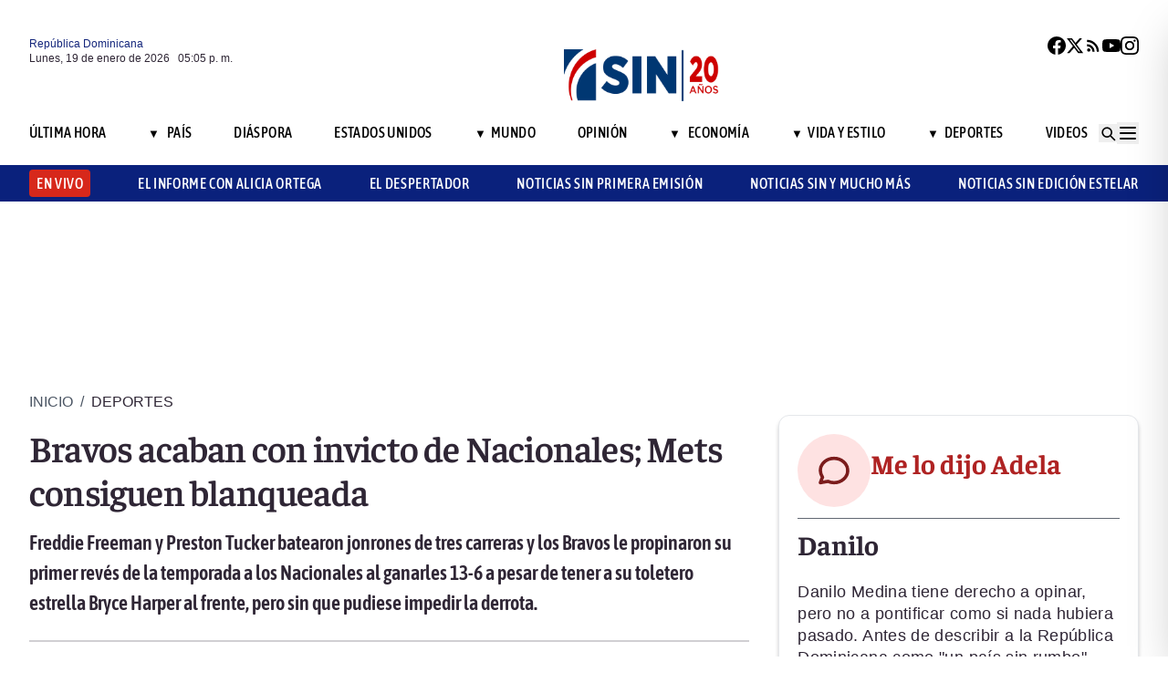

--- FILE ---
content_type: text/html; charset=utf-8
request_url: https://noticiassin.com/envivo-interiores?v=1768842308897
body_size: 165
content:
<!--blob 01/19/2026 01:05:09.021 p. m. --><!--publishThread: 10:19:00.677 AM  --><div class="bg-white rounded-md shadow-[0_4px_4px_rgba(0,0,0,0.2)] overflow-hidden"  style="display:none"><input type='hidden' value='DESHABILITADO' /><div class="bg-red-700 text-white text-sm font-semibold px-4 py-2 flex items-center gap-2 rounded-t-md"><span class="relative w-5 h-5 flex items-center justify-center"><!-- C&iacute;rculo exterior --><span class="absolute w-5 h-5 rounded-full border-2 border-white opacity-70"></span><!-- C&iacute;rculo medio --><span class="absolute w-3.5 h-3.5 rounded-full border-2 border-white opacity-90"></span><!-- C&iacute;rculo interior --><span class="w-2 h-2 rounded-full bg-white z-10"></span></span><h2
                    class="font-semibold text-[26px] leading-[100%] tracking-[-0.01em] text-[#FFFFFF] font-faustina mb-1">En vivo ahora</h2></div><div class="aspect-video"></div><!-- Informaci&oacute;n del programa --><div class="p-4 text-sm space-y-1 pb-2"><h3 class="font-semibold text-[26px] leading-[100%] tracking-[0%] text-[#2F2635] font-asap">
                       El Despertador SIN
                </h3><p class="font-normal text-[18px] leading-[24px] tracking-[0.02em] text-[#2F2635] font-source pb-2 pt-2">
                      Yolanda Mart&iacute;nez y Ezequiel Abiu

                </p><p class="font-normal text-[16px] leading-[20px] tracking-[0.02em] text-[#2F2635] font-source">
                    19/01/2026
                </p></div></div>
    




--- FILE ---
content_type: text/html; charset=utf-8
request_url: https://noticiassin.com/bloque-me-lo-dijo-adela?v=1768842308898
body_size: 508
content:
<!--blob 01/19/2026 01:05:09.056 p. m. --><!--publishThread: 11:28:21.680 AM  --><div class="bg-white rounded-xl shadow-[0_4px_4px_rgba(0,0,0,0.2)] border p-5 space-y-3 "><div class="flex items-center gap-3 mb-2"><div class="bg-red-100 rounded-full w-20 h-20 flex items-center justify-center"><svg xmlns="http://www.w3.org/2000/svg" class="w-10 h-10" viewBox="0 0 24 24"
                        fill="none" stroke="currentColor" stroke-width="2.2" stroke-linecap="round"
                        stroke-linejoin="round"><path
                            d="M21 12c0 4.418-4.03 8-9 8a9.77 9.77 0 01-4-.84L3 20l1.4-3.6A8.976 8.976 0 013 12c0-4.418 4.03-8 9-8s9 3.582 9 8z"
                            stroke="#7B1C1C" /></svg></div><a href="/me-lo-dijo-adela-danilo-2027642" title="Danilo"><h2 class="font-bold text-[30px] leading-[32px] tracking-[0%] text-[#AF2323] font-faustina pb-4">Me lo dijo Adela</h2></a></div><hr class="border-t border-gray-800 border-opacity-70"><div class="space-y-2"><h2 class="font-bold text-[30px] leading-[32px] tracking-[0%] text-[#2F2635] font-faustina pb-4">
                    Danilo
                </h2><p class="font-normal text-[18px] leading-[24px] tracking-[0.02em] text-[#2F2635] font-source">
                    Danilo Medina tiene derecho a opinar, pero no a pontificar como si nada hubiera pasado. 
Antes de describir a la Rep&uacute;blica Dominicana como &quot;un pa&iacute;s sin rumbo&quot;, deber&iacute;a explicar con claridad los casos de corrupci&oacute;n que estallaron en su entorno de poder y el costo institucional que dejaron. 
Criticar deuda y crecimiento es f&aacute;cil; rendir cuentas, no tanto. 
En democracia, la credibilidad no se decreta: se gana con transparencia, autocr&iacute;tica y responsabilidad pol&iacute;tica.
                </p></div><a href="/noticias-listado/20260119" title="19 enero 2026"><p class="font-normal text-[12px] leading-[14px] tracking-[0%] text-[#2F2635] font-source" style="text-transform: capitalize">
                19 enero 2026
            </p></a></div>
    


--- FILE ---
content_type: text/html; charset=utf-8
request_url: https://noticiassin.com/bloque-auspiciado?v=1768842308898
body_size: 601
content:
<!--blob 01/19/2026 01:05:09.109 p. m. --><!--publishThread: 09:58:49.470 AM  --><div class="border-t border-t-4 border-gray-700 pt-4 space-y-4"><div class="overflow-hidden border border[#6F0023]  shadow-md"><a href="/se-elevan-a-39-los-muertos-en-el-accidente-de-trenes-en-espana-2027589" title="Se elevan a 39 los muertos en el accidente de trenes en Espa&ntilde;a"><img src="https://noticiassin.blob.core.windows.net/images/2026/01/19/se-elevan-a-39-los-muertos-en-el-accidente-de-tren-en-espana-b6459974-focus-0-0-589-331.webp" alt="Se elevan a 39 los muertos en el accidente de trenes en Espa&ntilde;a" class="w-full h-auto" width="392" height="220"></a><div class="p-4 space-y-2"><h2 class="font-semibold text-[20px] leading-[24px] tracking-[0%] text-[#2F2635] font-asap"><a href="/se-elevan-a-39-los-muertos-en-el-accidente-de-trenes-en-espana-2027589" title="Se elevan a 39 los muertos en el accidente de trenes en Espa&ntilde;a">Se elevan a 39 los muertos en el accidente de trenes en Espa&ntilde;a</a></h2><a href="/se-elevan-a-39-los-muertos-en-el-accidente-de-trenes-en-espana-2027589" title="Se elevan a 39 los muertos en el accidente de trenes en Espa&ntilde;a"><p class="font-normal text-[18px] leading-[24px] tracking-[0.02em] text-[#2F2635] font-source">
                                El accidente de trenes en Espa&ntilde;a dej&oacute; un total de 73 personas ingresadas en los hospitales, 24 de ellas en est...
                                </p
                            </a></div></div><div class="overflow-hidden border border[#6F0023]  shadow-md"><a href="/papa-lamenta-accidente-ferroviario-ocurrido-en-espana-2027591" title="El papa se muestra, profundamente apenado por el accidente ferroviario de Espa&ntilde;a"><img src="https://noticiassin.blob.core.windows.net/images/2026/01/19/papa-lamenta-accidente-ferroviario-ocurrido-en-espana-58185a37-focus-0-0-589-331.webp" alt="El papa se muestra, profundamente apenado por el accidente ferroviario de Espa&ntilde;a" class="w-full h-auto" width="392" height="220"></a><div class="p-4 space-y-2"><h2 class="font-semibold text-[20px] leading-[24px] tracking-[0%] text-[#2F2635] font-asap"><a href="/papa-lamenta-accidente-ferroviario-ocurrido-en-espana-2027591" title="El papa se muestra, profundamente apenado por el accidente ferroviario de Espa&ntilde;a">El papa se muestra, "profundamente apenado" por el accidente ferroviario de Espa&ntilde;a
</a></h2><a href="/papa-lamenta-accidente-ferroviario-ocurrido-en-espana-2027591" title="El papa se muestra, profundamente apenado por el accidente ferroviario de Espa&ntilde;a"><p class="font-normal text-[18px] leading-[24px] tracking-[0.02em] text-[#2F2635] font-source">
                                El pronunciamiento del papa se suma a las respuestas oficiales tras el tr&aacute;gico accidente en Espa&ntilde;a.
                                </p
                            </a></div></div><div class="overflow-hidden border border[#6F0023]  shadow-md"><a href="/condiciones-maritimas-dominicana-afectan-navegacion-2027618" title="Exhortan a embarcaciones permanecer en puerto por oleajes anormales"><img src="https://noticiassin.blob.core.windows.net/images/2026/01/19/condiciones-maritimas-dominicana-afectan-navegacion-195f4b4e-focus-0-0-589-331.webp" alt="Exhortan a embarcaciones permanecer en puerto por oleajes anormales" class="w-full h-auto" width="392" height="220"></a><div class="p-4 space-y-2"><h2 class="font-semibold text-[20px] leading-[24px] tracking-[0%] text-[#2F2635] font-asap"><a href="/condiciones-maritimas-dominicana-afectan-navegacion-2027618" title="Exhortan a embarcaciones permanecer en puerto por oleajes anormales">Exhortan a embarcaciones permanecer en puerto por oleajes anormales</a></h2><a href="/condiciones-maritimas-dominicana-afectan-navegacion-2027618" title="Exhortan a embarcaciones permanecer en puerto por oleajes anormales"><p class="font-normal text-[18px] leading-[24px] tracking-[0.02em] text-[#2F2635] font-source">
                                Las autoridades reiteraron el llamado a seguir las recomendaciones oficiales, a fin de evitar incidentes en el...
                                </p
                            </a></div></div></div>
    


--- FILE ---
content_type: text/html; charset=utf-8
request_url: https://noticiassin.com/bloque-home-interiores?v=1768842308898
body_size: 1679
content:
<!--blob 01/19/2026 01:05:09.109 p. m. --><!--publishThread: 09:58:49.204 AM  --><div class="border-t border-t-4 border-gray-700 pt-4"><h2 class="font-bold text-[30px] leading-[32px] tracking-[0%] text-[#2F2635] font-faustina">En Portada</h2><a href="/seccion/economia" title="La DGII establece tope de RD$5.4 millones para viviendas de bajo costo"><a href="/seccion/economia" title="La DGII establece tope de RD$5.4 millones para viviendas de bajo costo"><h3 class="paddingtb-6 font-asap font-medium text-[16px] leading-[20px] tracking-[0.04em] uppercase text-[#AF2323] mb-[8px] mt-5">
                Econom&iacute;a
                </h3></a></a><a href="/precio-maximo-vivienda-bajo-costo-en-republica-dominicana-para-2026-2027634" title="La DGII establece tope de RD$5.4 millones para viviendas de bajo costo"><h2 class="font-bold text-[30px] leading-[32px] tracking-[0%] text-[#2F2635] font-faustina pb-4">
                    La DGII establece tope de RD$5.4 millones para viviendas de bajo costo
                </h2></a><p class="paddingtb-6 font-normal text-[12px] leading-[14px] tracking-[0%] text-[#2F2635] font-source mb-1"><a href="/noticias-listado/20260119" title="Lunes 19 de enero de 2026">Lunes 19 de enero de 2026</a></p><div class="relative"><a href="/precio-maximo-vivienda-bajo-costo-en-republica-dominicana-para-2026-2027634" title="La DGII establece tope de RD$5.4 millones para viviendas de bajo costo"><img src="https://noticiassin.blob.core.windows.net/images/2026/01/19/precio-maximo-vivienda-bajo-costo-en-republica-dominicana-para-2026-16628b30-focus-0-0-800-400.webp" alt="La DGII establece tope de RD$5.4 millones para viviendas de bajo costo" class="w-full h-auto" width="394" height="197"></a></div></div><div class="border-t border-[#D1CFD3] pt-6 space-y-4"><div class="flex gap-4 items-start border-b border-[#D1CFD3] pb-3"><div class="flex-shrink-0 relative w-[50%]"><a href="/abinader-encabeza-reunion-de-seguridad-ciudadana-2027650" title="Presidente Abinader encabeza reuni&oacute;n de seguimiento al Plan de Seguridad Ciudadana"><img src="https://noticiassin.blob.core.windows.net/images/2026/01/19/abinader-encabeza-reunion-de-seguridad-ciudadana-ac449873-focus-0-0-800-400.webp" alt="Presidente Abinader encabeza reuni&oacute;n de seguimiento al Plan de Seguridad Ciudadana" class="w-full h-auto" width="197" height="99"></a></div><div class="flex-1 space-y-1"><a href="/seccion/pais" title="Presidente Abinader encabeza reuni&oacute;n de seguimiento al Plan de Seguridad Ciudadana"> <p class="paddingtb-6 font-asap font-medium text-[16px] leading-[20px] tracking-[0.04em] uppercase text-[#9A3737]">Pa&iacute;s</p> </a><a href="/abinader-encabeza-reunion-de-seguridad-ciudadana-2027650" title="Presidente Abinader encabeza reuni&oacute;n de seguimiento al Plan de Seguridad Ciudadana"><h3 class="font-semibold text-[16px] leading-[20px] tracking-[0%] text-[#2F2635] font-source">
                            Presidente Abinader encabeza reuni&oacute;n de seguimiento al Plan de Seguridad Ciudadana
                        </h3></a><p class="paddingtb-6 font-normal text-[12px] leading-[14px] tracking-[0%] text-[#2F2635] font-source"><a href="/noticias-listado/20260119" title="Lunes 19 de enero de 2026">Lunes 19 de enero de 2026</a></p></div></div><div class="flex gap-4 items-start border-b border-[#D1CFD3] pb-3"><div class="flex-shrink-0 relative w-[50%]"><a href="/protestan-en-calles-cristo-rey-bonao-tras-seis-anos-de-promesas-2027649" title="Con bizcocho protestan en Bonao por seis a&ntilde;os de promesas incumplidas"><img src="https://noticiassin.blob.core.windows.net/images/2026/01/19/protestan-en-calles--cristo-rey-bonao-tras-seis-anos-de-promesas-207d97fc-focus-min0.17-min0.32-800-400.webp" alt="Con bizcocho protestan en Bonao por seis a&ntilde;os de promesas incumplidas" class="w-full h-auto" width="197" height="99"><div class="absolute bottom-2 left-2 w-7 h-7 flex items-center justify-center bg-black/70 text-white rounded-md"><svg xmlns="http://www.w3.org/2000/svg" class="w-5 h-5" viewBox="0 0 20 20" fill="currentColor"><path d="M6.5 5.5v9l7-4.5-7-4.5z"></path></svg></div></a></div><div class="flex-1 space-y-1"><a href="/seccion/pais" title="Con bizcocho protestan en Bonao por seis a&ntilde;os de promesas incumplidas"> <p class="paddingtb-6 font-asap font-medium text-[16px] leading-[20px] tracking-[0.04em] uppercase text-[#9A3737]">Pa&iacute;s</p> </a><a href="/protestan-en-calles-cristo-rey-bonao-tras-seis-anos-de-promesas-2027649" title="Con bizcocho protestan en Bonao por seis a&ntilde;os de promesas incumplidas"><h3 class="font-semibold text-[16px] leading-[20px] tracking-[0%] text-[#2F2635] font-source">
                            Con bizcocho protestan en Bonao por seis a&ntilde;os de promesas incumplidas
                        </h3></a><p class="paddingtb-6 font-normal text-[12px] leading-[14px] tracking-[0%] text-[#2F2635] font-source"><a href="/noticias-listado/20260119" title="Lunes 19 de enero de 2026">Lunes 19 de enero de 2026</a></p></div></div><div class="flex gap-4 items-start border-b border-[#D1CFD3] pb-3"><div class="flex-shrink-0 relative w-[50%]"><a href="/pld-pide-al-ministerio-publico-investigar-denuncias-de-corrupcion-2027643" title="PLD exige al Ministerio P&uacute;blico investigar denuncias de corrupci&oacute;n difundidas en los medios"><img src="https://noticiassin.blob.core.windows.net/images/2026/01/19/pld-pide-al-ministerio-publico-investigar-denuncias-de-corrupcion-50552be3-focus-0-0-800-400.webp" alt="PLD exige al Ministerio P&uacute;blico investigar denuncias de corrupci&oacute;n difundidas en los medios" class="w-full h-auto" width="197" height="99"></a></div><div class="flex-1 space-y-1"><a href="/seccion/pais" title="PLD exige al Ministerio P&uacute;blico investigar denuncias de corrupci&oacute;n difundidas en los medios"> <p class="paddingtb-6 font-asap font-medium text-[16px] leading-[20px] tracking-[0.04em] uppercase text-[#9A3737]">Pa&iacute;s</p> </a><a href="/pld-pide-al-ministerio-publico-investigar-denuncias-de-corrupcion-2027643" title="PLD exige al Ministerio P&uacute;blico investigar denuncias de corrupci&oacute;n difundidas en los medios"><h3 class="font-semibold text-[16px] leading-[20px] tracking-[0%] text-[#2F2635] font-source">
                            PLD exige al Ministerio P&uacute;blico investigar denuncias de corrupci&oacute;n difundidas en los medios
                        </h3></a><p class="paddingtb-6 font-normal text-[12px] leading-[14px] tracking-[0%] text-[#2F2635] font-source"><a href="/noticias-listado/20260119" title="Lunes 19 de enero de 2026">Lunes 19 de enero de 2026</a></p></div></div></div><div class="grid grid-cols-2 gap-4  border-[#D1CFD3] pt-4"><div class="space-y-2"><div class="relative"><a href="/aguilas-cibaenas-contratan-a-nabil-crismatt-2027648" title="&Aacute;guilas Cibae&ntilde;as blindan su rotaci&oacute;n con Nabil Crismatt"><img src="https://noticiassin.blob.core.windows.net/images/2026/01/19/aguilas-cibaenas-contratan-a-nabil-crismatt-6803910e-focus-0-0-800-400.webp" alt="&Aacute;guilas Cibae&ntilde;as blindan su rotaci&oacute;n con Nabil Crismatt" class="w-full h-auto" width="189" height="95"></a></div><a href="/seccion/deportes" title="&Aacute;guilas Cibae&ntilde;as blindan su rotaci&oacute;n con Nabil Crismatt"> <p class="paddingtb-6 font-asap font-medium text-[16px] leading-[20px] tracking-[0.04em] uppercase text-[#9A3737]">Deportes</p></a><a href="/aguilas-cibaenas-contratan-a-nabil-crismatt-2027648" title="&Aacute;guilas Cibae&ntilde;as blindan su rotaci&oacute;n con Nabil Crismatt"><h3 class="font-semibold text-[16px] leading-[20px] tracking-[0%] text-[#2F2635] font-source">
                        &Aacute;guilas Cibae&ntilde;as blindan su rotaci&oacute;n con Nabil Crismatt
                    </h3></a><p class="paddingtb-6 font-normal text-[12px] leading-[14px] tracking-[0%] text-[#2F2635] font-source"><a href="/noticias-listado/20260119" title="Lunes 19 de enero de 2026">Lunes 19 de enero de 2026</a></p></div><div class="space-y-2"><div class="relative"><a href="/ramon-alvarado-advierte-pagos-senasa-retrasados-mas-de-30-dias-2027627" title="Pagos de Senasa se retrasan hasta cuatro meses pese a que la ley establece 30 d&iacute;as, advierte Ram&oacute;n Alvarado"><img src="https://noticiassin.blob.core.windows.net/images/2026/01/19/ramon-alvarado-advierte-pagos-senasa-retrasados-mas-de-30-dias-9526fd8e-focus-0-0-800-400.webp" alt="Pagos de Senasa se retrasan hasta cuatro meses pese a que la ley establece 30 d&iacute;as, advierte Ram&oacute;n Alvarado" class="w-full h-auto" width="189" height="95"><div class="absolute bottom-2 left-2 w-7 h-7 flex items-center justify-center bg-black/70 text-white rounded-md"><svg xmlns="http://www.w3.org/2000/svg" class="w-5 h-5" viewBox="0 0 20 20" fill="currentColor"><path d="M6.5 5.5v9l7-4.5-7-4.5z"></path></svg></div></a></div><a href="/seccion/videos/el-despertador" title="Pagos de Senasa se retrasan hasta cuatro meses pese a que la ley establece 30 d&iacute;as, advierte Ram&oacute;n Alvarado"> <p class="paddingtb-6 font-asap font-medium text-[16px] leading-[20px] tracking-[0.04em] uppercase text-[#9A3737]">El Despertador</p></a><a href="/ramon-alvarado-advierte-pagos-senasa-retrasados-mas-de-30-dias-2027627" title="Pagos de Senasa se retrasan hasta cuatro meses pese a que la ley establece 30 d&iacute;as, advierte Ram&oacute;n Alvarado"><h3 class="font-semibold text-[16px] leading-[20px] tracking-[0%] text-[#2F2635] font-source">
                        Pagos de Senasa se retrasan hasta cuatro meses pese a que la ley establece 30 d&iacute;as, advierte Ram&oacute;n Alvarado
                    </h3></a><p class="paddingtb-6 font-normal text-[12px] leading-[14px] tracking-[0%] text-[#2F2635] font-source"><a href="/noticias-listado/20260119" title="Lunes 19 de enero de 2026">Lunes 19 de enero de 2026</a></p></div><div class="space-y-2"><div class="relative"><a href="/tesoreria-paga-mas-de-rd104-millones-a-productores-2027632" title="Tesorer&iacute;a Nacional paga m&aacute;s de RD$104 millones a peque&ntilde;os productores por deudas de Inespre"><img src="https://noticiassin.blob.core.windows.net/images/2026/01/19/tesoreria-paga-mas-de-rd104-millones-a-productores-17fb90fa-focus-0-0-800-400.webp" alt="Tesorer&iacute;a Nacional paga m&aacute;s de RD$104 millones a peque&ntilde;os productores por deudas de Inespre" class="w-full h-auto" width="189" height="95"></a></div><a href="/seccion/economia" title="Tesorer&iacute;a Nacional paga m&aacute;s de RD$104 millones a peque&ntilde;os productores por deudas de Inespre"> <p class="paddingtb-6 font-asap font-medium text-[16px] leading-[20px] tracking-[0.04em] uppercase text-[#9A3737]">Econom&iacute;a</p></a><a href="/tesoreria-paga-mas-de-rd104-millones-a-productores-2027632" title="Tesorer&iacute;a Nacional paga m&aacute;s de RD$104 millones a peque&ntilde;os productores por deudas de Inespre"><h3 class="font-semibold text-[16px] leading-[20px] tracking-[0%] text-[#2F2635] font-source">
                        Tesorer&iacute;a Nacional paga m&aacute;s de RD$104 millones a peque&ntilde;os productores por deudas de Inespre
                    </h3></a><p class="paddingtb-6 font-normal text-[12px] leading-[14px] tracking-[0%] text-[#2F2635] font-source"><a href="/noticias-listado/20260119" title="Lunes 19 de enero de 2026">Lunes 19 de enero de 2026</a></p></div><div class="space-y-2"><div class="relative"><a href="/fraude-electrico-en-la-altagracia-2027620" title="Detectan fraude el&eacute;ctrico en f&aacute;brica l&aacute;ctea de La Altagracia"><img src="https://noticiassin.blob.core.windows.net/images/2026/01/19/fraude-electrico-en-la-altagracia-cbc7db2f-focus-0-0-800-400.webp" alt="Detectan fraude el&eacute;ctrico en f&aacute;brica l&aacute;ctea de La Altagracia" class="w-full h-auto" width="189" height="95"></a></div><a href="/seccion/economia" title="Detectan fraude el&eacute;ctrico en f&aacute;brica l&aacute;ctea de La Altagracia"> <p class="paddingtb-6 font-asap font-medium text-[16px] leading-[20px] tracking-[0.04em] uppercase text-[#9A3737]">Econom&iacute;a</p></a><a href="/fraude-electrico-en-la-altagracia-2027620" title="Detectan fraude el&eacute;ctrico en f&aacute;brica l&aacute;ctea de La Altagracia"><h3 class="font-semibold text-[16px] leading-[20px] tracking-[0%] text-[#2F2635] font-source">
                        Detectan fraude el&eacute;ctrico en f&aacute;brica l&aacute;ctea de La Altagracia
                    </h3></a><p class="paddingtb-6 font-normal text-[12px] leading-[14px] tracking-[0%] text-[#2F2635] font-source"><a href="/noticias-listado/20260119" title="Lunes 19 de enero de 2026">Lunes 19 de enero de 2026</a></p></div><div class="space-y-2"><div class="relative"><a href="/archivo-de-diligencias-preprocesales-contra-julio-iglesias-2027621" title="Iglesias pide archivar la investigaci&oacute;n contra &eacute;l en Espa&ntilde;a y detener el da&ntilde;o reputacional"><img src="https://noticiassin.blob.core.windows.net/images/2026/01/19/archivo-de-diligencias-preprocesales-contra-julio-iglesias-39238579-focus-0-0-800-400.webp" alt="Iglesias pide archivar la investigaci&oacute;n contra &eacute;l en Espa&ntilde;a y detener el da&ntilde;o reputacional" class="w-full h-auto" width="189" height="95"></a></div><a href="/seccion/vida-y-estilo" title="Iglesias pide archivar la investigaci&oacute;n contra &eacute;l en Espa&ntilde;a y detener el da&ntilde;o reputacional"> <p class="paddingtb-6 font-asap font-medium text-[16px] leading-[20px] tracking-[0.04em] uppercase text-[#9A3737]">Vida y Estilo</p></a><a href="/archivo-de-diligencias-preprocesales-contra-julio-iglesias-2027621" title="Iglesias pide archivar la investigaci&oacute;n contra &eacute;l en Espa&ntilde;a y detener el da&ntilde;o reputacional"><h3 class="font-semibold text-[16px] leading-[20px] tracking-[0%] text-[#2F2635] font-source">
                        Iglesias pide archivar la investigaci&oacute;n contra &eacute;l en Espa&ntilde;a y detener el da&ntilde;o reputacional
                    </h3></a><p class="paddingtb-6 font-normal text-[12px] leading-[14px] tracking-[0%] text-[#2F2635] font-source"><a href="/noticias-listado/20260119" title="Lunes 19 de enero de 2026">Lunes 19 de enero de 2026</a></p></div><div class="space-y-2"><div class="relative"><a href="/ejercito-intercepta-a-30-haitianos-indocumentados-en-valverde-2027616" title="Ej&eacute;rcito intercepta miniv&aacute;n con 30 haitianos indocumentados en Valverde"><img src="https://noticiassin.blob.core.windows.net/images/2026/01/19/minivan-con-haitianos-indocumentados-es-detenido-por-ejercito-en-esperanza-valverde-b430c703-focus-0.21-0.17-800-400.webp" alt="Ej&eacute;rcito intercepta miniv&aacute;n con 30 haitianos indocumentados en Valverde" class="w-full h-auto" width="189" height="95"></a></div><a href="/seccion/pais" title="Ej&eacute;rcito intercepta miniv&aacute;n con 30 haitianos indocumentados en Valverde"> <p class="paddingtb-6 font-asap font-medium text-[16px] leading-[20px] tracking-[0.04em] uppercase text-[#9A3737]">Pa&iacute;s</p></a><a href="/ejercito-intercepta-a-30-haitianos-indocumentados-en-valverde-2027616" title="Ej&eacute;rcito intercepta miniv&aacute;n con 30 haitianos indocumentados en Valverde"><h3 class="font-semibold text-[16px] leading-[20px] tracking-[0%] text-[#2F2635] font-source">
                        Ej&eacute;rcito intercepta miniv&aacute;n con 30 haitianos indocumentados en Valverde
                    </h3></a><p class="paddingtb-6 font-normal text-[12px] leading-[14px] tracking-[0%] text-[#2F2635] font-source"><a href="/noticias-listado/20260119" title="Lunes 19 de enero de 2026">Lunes 19 de enero de 2026</a></p></div></div>


--- FILE ---
content_type: text/html; charset=utf-8
request_url: https://noticiassin.com/bloque-seccion-deportes?v=1768842308899
body_size: 775
content:
<!--blob 01/19/2026 01:05:09.093 p. m. --><!--publishThread: 12:18:22.143 PM  --><div class="border-t border-t-4 border-gray-700 pt-[8px] space-y-4"><span class="font-asap font-semibold text-[18px] leading-[22px] tracking-[0.02em] uppercase text-[#2F2635] mb-2">Porque le&iacute;ste este art&iacute;culo</span><div class="flex gap-4 items-start border-b border-[#D1CFD3] pb-3"><div class="flex-shrink-0 relative w-[50%]"><a href="/alianza-para-desarrollar-miches-city-centre-en-maralda-2027659" title="Anuncian alianza para desarrollar Miches City Centre en Maralda"><img src="https://noticiassin.blob.core.windows.net/images/2026/01/19/alianza-para--desarrollar-miches-city-centre-en-maralda-a77a5b0f-focus-0-0-800-450.webp" alt="Anuncian alianza para desarrollar Miches City Centre en Maralda" class="w-full h-auto" width="197" height="111"></a></div><div class="flex-1 space-y-1"><a href="/seccion/deportes" title="Anuncian alianza para desarrollar Miches City Centre en Maralda"> <p class="paddingb-6 font-asap font-medium text-[16px] leading-[20px] tracking-[0.04em] uppercase text-[#9A3737]">
                        Deportes
                    </p></a><a href="/alianza-para-desarrollar-miches-city-centre-en-maralda-2027659" title="Anuncian alianza para desarrollar Miches City Centre en Maralda"><h3 class="font-semibold text-[16px] leading-[20px] tracking-[0%] text-[#2F2635] font-source">
                            Anuncian alianza para desarrollar Miches City Centre en Maralda
                        </h3></a><p class="paddingtb-6 font-normal text-[12px] leading-[14px] tracking-[0%] text-[#2F2635] font-source"><a href="/noticias-listado/20260119" title="Lunes 19 de enero de 2026">Lunes 19 de enero de 2026</a></p></div></div><div class="flex gap-4 items-start border-b border-[#D1CFD3] pb-3"><div class="flex-shrink-0 relative w-[50%]"><a href="/aguilas-cibaenas-contratan-a-nabil-crismatt-2027648" title="&Aacute;guilas Cibae&ntilde;as blindan su rotaci&oacute;n con Nabil Crismatt"><img src="https://noticiassin.blob.core.windows.net/images/2026/01/19/aguilas-cibaenas-contratan-a-nabil-crismatt-6803910e-focus-0-0-800-450.webp" alt="&Aacute;guilas Cibae&ntilde;as blindan su rotaci&oacute;n con Nabil Crismatt" class="w-full h-auto" width="197" height="111"></a></div><div class="flex-1 space-y-1"><a href="/seccion/deportes" title="&Aacute;guilas Cibae&ntilde;as blindan su rotaci&oacute;n con Nabil Crismatt"> <p class="paddingb-6 font-asap font-medium text-[16px] leading-[20px] tracking-[0.04em] uppercase text-[#9A3737]">
                        Deportes
                    </p></a><a href="/aguilas-cibaenas-contratan-a-nabil-crismatt-2027648" title="&Aacute;guilas Cibae&ntilde;as blindan su rotaci&oacute;n con Nabil Crismatt"><h3 class="font-semibold text-[16px] leading-[20px] tracking-[0%] text-[#2F2635] font-source">
                            &Aacute;guilas Cibae&ntilde;as blindan su rotaci&oacute;n con Nabil Crismatt
                        </h3></a><p class="paddingtb-6 font-normal text-[12px] leading-[14px] tracking-[0%] text-[#2F2635] font-source"><a href="/noticias-listado/20260119" title="Lunes 19 de enero de 2026">Lunes 19 de enero de 2026</a></p></div></div><div class="flex gap-4 items-start border-b border-[#D1CFD3] pb-3"><div class="flex-shrink-0 relative w-[50%]"><a href="/nfl-anuncia-a-green-day-para-apertura-del-super-bowl-2027631" title="La NFL anuncia a Green Day para la ceremonia de apertura del Super Bowl LX"><img src="https://noticiassin.blob.core.windows.net/images/2026/01/19/nfl-anuncia-a-green-day-para-apertura-del-super-bowl-49eda960-focus-0-0-800-450.webp" alt="La NFL anuncia a Green Day para la ceremonia de apertura del Super Bowl LX" class="w-full h-auto" width="197" height="111"></a></div><div class="flex-1 space-y-1"><a href="/seccion/deportes" title="La NFL anuncia a Green Day para la ceremonia de apertura del Super Bowl LX"> <p class="paddingb-6 font-asap font-medium text-[16px] leading-[20px] tracking-[0.04em] uppercase text-[#9A3737]">
                        Deportes
                    </p></a><a href="/nfl-anuncia-a-green-day-para-apertura-del-super-bowl-2027631" title="La NFL anuncia a Green Day para la ceremonia de apertura del Super Bowl LX"><h3 class="font-semibold text-[16px] leading-[20px] tracking-[0%] text-[#2F2635] font-source">
                            La NFL anuncia a Green Day para la ceremonia de apertura del Super Bowl LX
                        </h3></a><p class="paddingtb-6 font-normal text-[12px] leading-[14px] tracking-[0%] text-[#2F2635] font-source"><a href="/noticias-listado/20260119" title="Lunes 19 de enero de 2026">Lunes 19 de enero de 2026</a></p></div></div><div class="flex gap-4 items-start border-b border-[#D1CFD3] pb-3"><div class="flex-shrink-0 relative w-[50%]"><a href="/aguilas-cibaenas-vencen-a-leones-del-escogido-2027584" title="Leody se viste de h&eacute;roe, Jorge brilla en la lomita y las &Aacute;guilas superan a los Leones"><img src="https://noticiassin.blob.core.windows.net/images/2026/01/19/aguilas-cibaenas-vencen-a-leones-del-escogido-838c4434-focus-min0.21-0.1-800-450.webp" alt="Leody se viste de h&eacute;roe, Jorge brilla en la lomita y las &Aacute;guilas superan a los Leones" class="w-full h-auto" width="197" height="111"></a></div><div class="flex-1 space-y-1"><a href="/seccion/deportes" title="Leody se viste de h&eacute;roe, Jorge brilla en la lomita y las &Aacute;guilas superan a los Leones"> <p class="paddingb-6 font-asap font-medium text-[16px] leading-[20px] tracking-[0.04em] uppercase text-[#9A3737]">
                        Deportes
                    </p></a><a href="/aguilas-cibaenas-vencen-a-leones-del-escogido-2027584" title="Leody se viste de h&eacute;roe, Jorge brilla en la lomita y las &Aacute;guilas superan a los Leones"><h3 class="font-semibold text-[16px] leading-[20px] tracking-[0%] text-[#2F2635] font-source">
                            Leody se viste de h&eacute;roe, Jorge brilla en la lomita y las &Aacute;guilas superan a los Leones
                        </h3></a><p class="paddingtb-6 font-normal text-[12px] leading-[14px] tracking-[0%] text-[#2F2635] font-source"><a href="/noticias-listado/20260118" title="Domingo 18 de enero de 2026">Domingo 18 de enero de 2026</a></p></div></div><div class="flex gap-4 items-start border-b border-[#D1CFD3] pb-3"><div class="flex-shrink-0 relative w-[50%]"><a href="/lidom-revoca-triunfo-de-aguilas-frente-a-toros-en-juego-del-viernes-2027545" title="Lidom anula triunfo de las &Aacute;guilas sobre los Toros del pasado viernes"><img src="https://noticiassin.blob.core.windows.net/images/2026/01/18/lidom-revoca-triunfo-de-aguilas-frente-a-toros-en-juego-del-viernes-4936594b-focus-0-0-800-450.webp" alt="Lidom anula triunfo de las &Aacute;guilas sobre los Toros del pasado viernes" class="w-full h-auto" width="197" height="111"></a></div><div class="flex-1 space-y-1"><a href="/seccion/deportes" title="Lidom anula triunfo de las &Aacute;guilas sobre los Toros del pasado viernes"> <p class="paddingb-6 font-asap font-medium text-[16px] leading-[20px] tracking-[0.04em] uppercase text-[#9A3737]">
                        Deportes
                    </p></a><a href="/lidom-revoca-triunfo-de-aguilas-frente-a-toros-en-juego-del-viernes-2027545" title="Lidom anula triunfo de las &Aacute;guilas sobre los Toros del pasado viernes"><h3 class="font-semibold text-[16px] leading-[20px] tracking-[0%] text-[#2F2635] font-source">
                            Lidom anula triunfo de las &Aacute;guilas sobre los Toros del pasado viernes
                        </h3></a><p class="paddingtb-6 font-normal text-[12px] leading-[14px] tracking-[0%] text-[#2F2635] font-source"><a href="/noticias-listado/20260118" title="Domingo 18 de enero de 2026">Domingo 18 de enero de 2026</a></p></div></div><div class="flex gap-4 items-start border-b border-[#D1CFD3] pb-3"><div class="flex-shrink-0 relative w-[50%]"><a href="/protesta-toros-del-este-lidom-tras-partido-contra-aguilas-cibaenas-2027517" title="LIDOM conoce protesta de los Toros del Este contra las &Aacute;guilas Cibae&ntilde;as"><img src="https://noticiassin.blob.core.windows.net/images/2026/01/17/protesta-toros-del-este-lidom-tras-partido-contra-aguilas-cibaenas-f41ecb26-focus-0-0-800-450.webp" alt="LIDOM conoce protesta de los Toros del Este contra las &Aacute;guilas Cibae&ntilde;as" class="w-full h-auto" width="197" height="111"></a></div><div class="flex-1 space-y-1"><a href="/seccion/deportes" title="LIDOM conoce protesta de los Toros del Este contra las &Aacute;guilas Cibae&ntilde;as"> <p class="paddingb-6 font-asap font-medium text-[16px] leading-[20px] tracking-[0.04em] uppercase text-[#9A3737]">
                        Deportes
                    </p></a><a href="/protesta-toros-del-este-lidom-tras-partido-contra-aguilas-cibaenas-2027517" title="LIDOM conoce protesta de los Toros del Este contra las &Aacute;guilas Cibae&ntilde;as"><h3 class="font-semibold text-[16px] leading-[20px] tracking-[0%] text-[#2F2635] font-source">
                            LIDOM conoce protesta de los Toros del Este contra las &Aacute;guilas Cibae&ntilde;as
                        </h3></a><p class="paddingtb-6 font-normal text-[12px] leading-[14px] tracking-[0%] text-[#2F2635] font-source"><a href="/noticias-listado/20260117" title="S&aacute;bado 17 de enero de 2026">S&aacute;bado 17 de enero de 2026</a></p></div></div></div>


--- FILE ---
content_type: text/html; charset=utf-8
request_url: https://www.google.com/recaptcha/api2/aframe
body_size: 268
content:
<!DOCTYPE HTML><html><head><meta http-equiv="content-type" content="text/html; charset=UTF-8"></head><body><script nonce="dCLxZ2Oqez6AHsgewBZREQ">/** Anti-fraud and anti-abuse applications only. See google.com/recaptcha */ try{var clients={'sodar':'https://pagead2.googlesyndication.com/pagead/sodar?'};window.addEventListener("message",function(a){try{if(a.source===window.parent){var b=JSON.parse(a.data);var c=clients[b['id']];if(c){var d=document.createElement('img');d.src=c+b['params']+'&rc='+(localStorage.getItem("rc::a")?sessionStorage.getItem("rc::b"):"");window.document.body.appendChild(d);sessionStorage.setItem("rc::e",parseInt(sessionStorage.getItem("rc::e")||0)+1);localStorage.setItem("rc::h",'1768842312013');}}}catch(b){}});window.parent.postMessage("_grecaptcha_ready", "*");}catch(b){}</script></body></html>

--- FILE ---
content_type: application/javascript; charset=utf-8
request_url: https://fundingchoicesmessages.google.com/f/AGSKWxXss4On0N5OO5E5HuAXt5HDlPEUbxKGmUI8RgGVDoBpN25Hod-BtMPDK8_HdhMZ6T9G45qgaE0CV6WtMtc9bDLLebZZeYeA1wRbOA542S6pR7EyXXIDuemzm0i9qqFRADXk5IYAZsAcHAixGKByT4kX419CzBK9Y90Xc0rhA6Ov-XY9zTJe-GU5qtZZ/_/468ad._ad103./530x60_/oasadfunction./adtext.
body_size: -1294
content:
window['95290911-e30f-432b-ba7f-4ccee4382ca9'] = true;